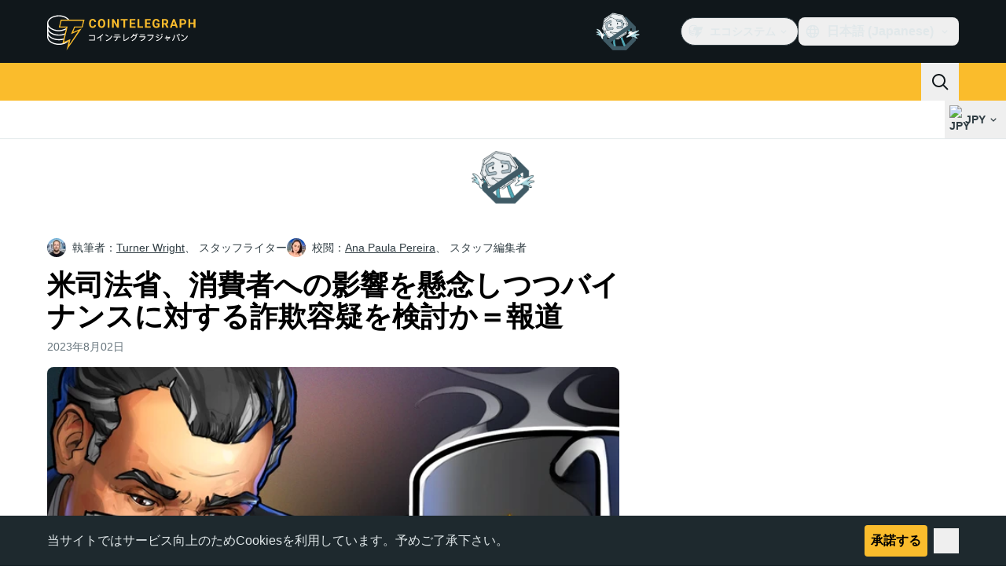

--- FILE ---
content_type: text/javascript; charset=utf-8
request_url: https://jp.cointelegraph.com/_duck/ducklings/DPKx8PVH.js
body_size: -285
content:
import{ba as f,bb as m,b8 as u,d as b,b1 as p,t as y,C as _,o as g,D as h,ao as l,a8 as k,Y as d,F as r,bc as S,aA as x}from"./C515-5gH.js";import{u as R,_ as w}from"./U8Io5Pzh.js";import{u as D}from"./Cos7-Kni.js";try{let e=typeof window<"u"?window:typeof global<"u"?global:typeof globalThis<"u"?globalThis:typeof self<"u"?self:{},t=new e.Error().stack;t&&(e._sentryDebugIds=e._sentryDebugIds||{},e._sentryDebugIds[t]="ab141df4-602d-4203-8217-b015a9d14515",e._sentryDebugIdIdentifier="sentry-dbid-ab141df4-602d-4203-8217-b015a9d14515")}catch{}const I=(e,t)=>{const n=f(t);return m((i,a)=>{let s;return u([n,e],([c,o])=>{if(!(!c&&s!==void 0)){if(!c){s=o;return}s=o,a()}},{flush:"sync",immediate:!0}),{get(){return i(),s},set(){}}})},V={class:"text-sm","data-testid":"rate-ticker-price"},B=b({__name:"RateSymbolTicker",props:{rate:{}},setup(e){const t=D(),n=p("tickerSymbolRef"),i=R({fiatSymbol:t}),a=I(y(()=>e.rate),n);return(s,c)=>{const o=x;return g(),_(o,{key:s.rate.cryptoSymbol,href:S(r(a).slug),"data-testid":"rate-ticker",class:"inline-flex gap-1 px-2 py-1.5 hover:bg-ct-ds-bg-3"},{default:h(()=>[l("span",{ref_key:"tickerSymbolRef",ref:n,class:"text-sm font-semibold text-ct-ds-fg-stronger","data-testid":"rate-ticker-title"},d(r(a).cryptoSymbol),513),l("span",V,d(r(i).formatPrice(r(a).price)),1),k(r(w),{size:"sm",percentage:r(a).change24h,"data-testid":"rate-ticker-price-change"},null,8,["percentage"])]),_:1},8,["href"])}}});export{B as _};


--- FILE ---
content_type: text/javascript; charset=utf-8
request_url: https://jp.cointelegraph.com/_duck/ducklings/B72-RfAA.js
body_size: 2077
content:
import{R as u,b9 as h}from"./C515-5gH.js";import{I as N}from"./BpYj6T5p.js";import{P as L,A,a as m}from"./Dt6a5K_a.js";try{let t=typeof window<"u"?window:typeof global<"u"?global:typeof globalThis<"u"?globalThis:typeof self<"u"?self:{},s=new t.Error().stack;s&&(t._sentryDebugIds=t._sentryDebugIds||{},t._sentryDebugIds[s]="7852ead7-c563-4c9f-8cf0-48c274f6ef58",t._sentryDebugIdIdentifier="sentry-dbid-7852ead7-c563-4c9f-8cf0-48c274f6ef58")}catch{}const T=u(`
    fragment PostFragment on Post {
        id
        slug
        views
        showShares
        showStats

        postTranslate {
            id
            title
            avatar
            published
            leadText

            author {
                id
                slug
                gender
                innovationCircleUrl
                position
                authorTranslates {
                    id
                    name
                }
            }
        }

        category {
            id
            slug
            categoryTranslates {
                id
                title
            }
        }

        author {
            id
            slug
            innovationCircleUrl
            authorTranslates {
                id
                name
                noIndex
            }
        }

        postBadge {
            id
            label
            postBadgeTranslates {
                id
                title
            }
        }
    }
`),f=u(`
        fragment PaginatedPostsFragment on PaginatedPosts {
            hasMorePosts
            data {
                ...PostFragment
            }
        }
    `,[T]),E=u(`
        fragment FullPostFragment on Post {
            ...PostFragment

            pixelUrl
            deletedAt
            showShares
            showStats
            active

            author {
                gender
                avatar
            }

            category {
                categoryTranslates {
                    title
                }
            }

            tags {
                id
                slug
                hidden
                tagTranslates {
                    id
                    title
                    microdata {
                        id
                        type
                        legalName
                        alternateName
                        sameAs
                    }
                }
            }

            postTranslate {
                seoMetaTitle
                description
                youtube
                audio
                noIndex
                twitterLeadText
                totalShares
                bodyText

                author {
                    gender
                    avatar
                }

                editor {
                    avatar
                    slug
                    gender
                    position
                    authorTranslates {
                        name
                    }
                }
            }

            postOptions {
                isPromo
                hideDisclaimer
            }

            alternates {
                code
            }
        }
    `,[T]),B=u(`
        query EditorsChoice($short: String) {
            locale(short: $short) {
                editorsPosts {
                    ...PostFragment
                }
            }
        }
    `,[T]),G=u(`
        query CategoryPostsQuery($short: String, $slug: String!, $offset: Int!, $length: Int!) {
            locale(short: $short) {
                category(slug: $slug) {
                    posts(offset: $offset, length: $length) {
                        ...PaginatedPostsFragment
                    }
                }
            }
        }
    `,[f]),H=u(`
        query TagPostsQuery($short: String, $slug: String!, $offset: Int!, $length: Int!) {
            locale(short: $short) {
                tag(slug: $slug) {
                    posts(offset: $offset, length: $length) {
                        ...PaginatedPostsFragment
                    }
                }
            }
        }
    `,[f]),Q=u(`
        query FullPost($short: String, $slug: String!) {
            locale(short: $short) {
                post(slug: $slug) {
                    ...FullPostFragment
                }
            }
        }
    `,[E]),K=u(`
        query NextFullPost(
            $short: String
            $promo: Boolean
            $beforePostId: ID
            $categorySlug: String
        ) {
            locale(short: $short) {
                posts(
                    length: 1
                    order: "postPublishedTime"
                    promo: $promo
                    beforePostId: $beforePostId
                    categorySlug: $categorySlug
                ) {
                    hasMorePosts
                    data {
                        ...FullPostFragment
                    }
                }
            }
        }
    `,[E]);var r=(t=>(t.MARKETS="markets",t.SPONSORED="sponsored",t.EXPLAINED="explained",t.MAGAZINE="magazine",t.PRESS_RELEASES="press-releases",t.MARKET_RELEASES="market-releases",t.INNOVATION_CIRCLE="innovation-circle",t.RESEARCH="research",t.QUIZ="quiz",t.EXPERT_TAKE="expert-take",t.FEATURES="features",t.LATEST_NEWS="latest-news",t))(r||{}),R=(t=>(t.HOW_TO="how-to",t))(R||{}),d=(t=>(t.DEFAULT="default",t.DANGER="danger",t.SUCCESS="success",t.WARNING="warning",t.INFO="info",t))(d||{});const V=t=>{var a;const s=(a=t==null?void 0:t.locale)==null?void 0:a.post,e=h(E,s);return e||null},q=t=>{var a,o,n;const s=(n=(o=(a=t==null?void 0:t.locale)==null?void 0:a.posts)==null?void 0:o.data)==null?void 0:n[0],e=h(E,s);return e||null},F=t=>(t||[]).filter(Boolean),S=(t,s)=>{const e=h(f,t),a=F(e==null?void 0:e.data);if(!e||!a||a.length===0)return null;let o;{const n=a.at(-1),l=$(n),c=(s==null?void 0:s.offset)??0;if(!l)throw new Error("Last post has no published date");o={offset:c+a.length,lastPublishedAt:l}}return{items:a,hasNextPage:e.hasMorePosts,cursor:o}},Y=t=>{const s={async loadInitial(){const e=await t.loadInitial();return S(e,void 0)},async loadNext(e){const a=await t.loadNext(e);return S(a,e)}};return new N(s)},p=t=>{var s;return((s=t.postTranslate)==null?void 0:s.title)||""},y=t=>{var a,o,n,l,c,P,g;const s=(l=(n=(o=(a=t.postTranslate)==null?void 0:a.author)==null?void 0:o.authorTranslates)==null?void 0:n[0])==null?void 0:l.name,e=(g=(P=(c=t.author)==null?void 0:c.authorTranslates)==null?void 0:P[0])==null?void 0:g.name;return s||e||null},k=t=>{var n;const s=t.author,e=(n=t.postTranslate)==null?void 0:n.author,a=(e==null?void 0:e.slug)??(s==null?void 0:s.slug),o=(e==null?void 0:e.innovationCircleUrl)??(s==null?void 0:s.innovationCircleUrl);return o||(a?`/authors/${a}`:null)},W=t=>{var s,e;return((e=(s=t.postTranslate)==null?void 0:s.author)==null?void 0:e.position)??""},X=t=>{var s,e;return`/authors/${(e=(s=t.postTranslate)==null?void 0:s.editor)==null?void 0:e.slug}`},Z=t=>{var s,e;return((e=(s=t.postTranslate)==null?void 0:s.editor)==null?void 0:e.position)??""},z=t=>{var s,e,a,o;return((o=(a=(e=(s=t.postTranslate)==null?void 0:s.editor)==null?void 0:e.authorTranslates)==null?void 0:a[0])==null?void 0:o.name)||""},j=t=>{var e;const s=(e=t==null?void 0:t.postTranslate)==null?void 0:e.editor;if(s){if(s.avatar)return s.avatar;if(s.gender==="female")return A}return m},i=t=>{var s;return((s=t.category)==null?void 0:s.slug)??null},O=t=>{const s=i(t);switch(s){case r.MAGAZINE:return t.slug;case r.PRESS_RELEASES:case r.MARKET_RELEASES:case r.EXPLAINED:case r.INNOVATION_CIRCLE:case r.QUIZ:case r.RESEARCH:case r.SPONSORED:return`/${s}/${t.slug}`;default:return`/news/${t.slug}`}},J=t=>{var e;return((e=t.postTranslate)==null?void 0:e.avatar)||L},$=t=>{var s;return((s=t.postTranslate)==null?void 0:s.published)||null},tt=t=>{var s;return((s=t.postTranslate)==null?void 0:s.leadText)||null},w=t=>{var s,e,a;return((a=(e=(s=t.postBadge)==null?void 0:s.postBadgeTranslates)==null?void 0:e[0])==null?void 0:a.title)||null},st=t=>{var s,e,a;return((a=(e=(s=t.postBadge)==null?void 0:s.postBadgeTranslates)==null?void 0:e[0])==null?void 0:a.id)||null},et=t=>{var s;switch((s=t.postBadge)==null?void 0:s.label){case"success":return d.SUCCESS;case"info":return d.INFO;case"warning":return d.WARNING;case"danger":return d.DANGER;default:return d.DEFAULT}},at=t=>i(t)===r.PRESS_RELEASES||i(t)===r.MARKET_RELEASES,ot=t=>i(t)===r.RESEARCH,rt=t=>i(t)===r.EXPLAINED,U=t=>i(t)===r.SPONSORED,nt=t=>i(t)===r.PRESS_RELEASES,v=t=>I(t).some(s=>s.slug===R.HOW_TO),lt=t=>i(t)===r.LATEST_NEWS,it=t=>i(t)===r.FEATURES,ut=(t,s)=>{var a,o;const e=[];return U(t)&&s.t("sp.sponsored.text")&&e.push(`<p>${s.t("sp.sponsored.text")}</p>`),(a=t.postTranslate)!=null&&a.bodyText&&e.push((o=t.postTranslate)==null?void 0:o.bodyText),e.join("")||null},ct=(t,s)=>{var n;const e=(n=t.postTranslate)==null?void 0:n.seoMetaTitle;if(e)return e;const a=p(t)||"",o=s.t("post.title.seo-tail");return a.length>54?a:`${a}${o!=="post.title.seo-tail"?o:""}`},dt=t=>{var s;return((s=t.postTranslate)==null?void 0:s.description)||""},gt=t=>{const s=[];for(const e of t.alternates||[])e!=null&&e.code&&s.push(e.code);return s},Et=t=>{var n,l;const s=((n=t.postTranslate)==null?void 0:n.youtube)||"",e=/^.*((youtu.be\/)|(v\/)|(\/u\/\w\/)|(embed\/)|(watch\?))\??v?=?([^#&?]*).*/,a=s.match(e);return a&&((l=a[7])==null?void 0:l.length)===11&&a[7]||null},Pt=t=>t.pixelUrl||null,ht=t=>{var s;return((s=t.postTranslate)==null?void 0:s.audio)||null},b=t=>{var s;return((s=t.postOptions)==null?void 0:s.isPromo)||!1},Tt=t=>{var s;return((s=t.postOptions)==null?void 0:s.hideDisclaimer)||!1},ft=t=>!!t.deletedAt,St=t=>t.active,I=t=>{var e;const s=[];for(const a of t.tags||[]){const o=(e=a==null?void 0:a.tagTranslates)==null?void 0:e[0];a&&a.slug&&o&&s.push({id:a.id,slug:a.slug,title:o.title,hidden:a.hidden,microdata:o.microdata})}return s},At=t=>{var o;const s=t==null?void 0:t.author,a=((o=t==null?void 0:t.postTranslate)==null?void 0:o.author)??s;if(a){if(a.avatar)return a.avatar;if(a.gender==="female")return A}return m},mt=t=>t.views||0,x=t=>{var s,e,a;return((a=(e=(s=t.category)==null?void 0:s.categoryTranslates)==null?void 0:e[0])==null?void 0:a.title)||null},Rt=t=>{var s;return((s=t.category)==null?void 0:s.id)||null},pt=t=>{var s,e,a,o;return((s=t.postTranslate)==null?void 0:s.noIndex)||((o=(a=(e=t==null?void 0:t.author)==null?void 0:e.authorTranslates)==null?void 0:a[0])==null?void 0:o.noIndex)||!1},It=t=>t.showStats||!0,_t=t=>{var s;return((s=w(t))==null?void 0:s.toLocaleLowerCase())==="defined"},Nt=t=>{const s=i(t);return!(s===r.PRESS_RELEASES||s===r.MARKET_RELEASES||s===r.INNOVATION_CIRCLE||b(t))},Lt=t=>{const s=i(t);return s?!(s===r.INNOVATION_CIRCLE||s===r.PRESS_RELEASES||s===r.MARKET_RELEASES):!1},Ft=t=>v(t),yt=(t,s)=>{var g;const e=O(s),a=p(s),o=x(s),n=(g=s.category)==null?void 0:g.slug,l=y(s),c=I(s).map(_=>_.title);a&&o&&l&&t.pageView({path:e,title:a,chartbeat:{sections:o,authors:l},gtm:{categorynews:n,tags:c},waitNavigationDone:!1})};export{st as $,ft as A,ot as B,G as C,U as D,B as E,Q as F,q as G,Lt as H,b as I,At as J,W as K,z as L,j as M,K as N,X as O,f as P,Z as Q,ht as R,Et as S,H as T,I as U,Tt as V,v as W,nt as X,Nt as Y,rt as Z,Ft as _,w as a,Rt as a0,lt as a1,it as a2,pt as a3,gt as a4,dt as a5,ct as a6,d as b,Y as c,r as d,p as e,O as f,et as g,T as h,J as i,$ as j,y as k,at as l,tt as m,k as n,ut as o,_t as p,Pt as q,F as r,V as s,yt as t,It as u,mt as v,x as w,i as x,R as y,St as z};


--- FILE ---
content_type: text/javascript; charset=utf-8
request_url: https://jp.cointelegraph.com/_duck/ducklings/CguYgIFY.js
body_size: -512
content:
import"./C515-5gH.js";try{let d=typeof window<"u"?window:typeof global<"u"?global:typeof globalThis<"u"?globalThis:typeof self<"u"?self:{},t=new d.Error().stack;t&&(d._sentryDebugIds=d._sentryDebugIds||{},d._sentryDebugIds[t]="8dfab924-86c6-4286-9e08-dfd86cb3c930",d._sentryDebugIdIdentifier="sentry-dbid-8dfab924-86c6-4286-9e08-dfd86cb3c930")}catch{}const g=({size:d,color:t,weak:e,passive:n,rounded:r})=>({"inline-flex gap-1 items-center border border-ct-ds-border-clear font-semibold rounded transition":!0,"p-1 text-xs":d==="xs","p-1.5 text-xs":d==="sm","px-2 py-1 text-xs":d==="md","px-2.5 py-1.5 text-sm":d==="lg","disabled:bg-ct-ds-bg-2 disabled:ct-ds-fg-subtle":!n,"text-ct-ds-fg-default bg-ct-ds-bg-3":t==="default"&&!e,"hover:bg-ct-ds-bg-4":t==="default"&&!e&&!n,"text-ct-ds-fg-default bg-ct-ds-accent-primary-default ":t==="primary"&&!e,"hover:bg-ct-ds-accent-primary-strong":t==="primary"&&!e&&!n,"text-white bg-ct-ds-accent-green-default ":t==="green"&&!e,"hover:bg-ct-ds-accent-green-strong":t==="green"&&!e&&!n,"text-white bg-ct-ds-accent-red-default ":t==="red"&&!e,"hover:bg-ct-ds-accent-red-strong":t==="red"&&!e&&!n,"text-ct-ds-fg-default bg-ct-ds-bg-1 ":t==="default"&&e,"hover:bg-ct-ds-bg-2":t==="default"&&e&&!n,"text-ct-ds-accent-secondary-strong bg-ct-ds-accent-primary-trace ":t==="primary"&&e,"hover:bg-ct-ds-accent-primary-weak":t==="primary"&&e&&!n,"text-ct-ds-accent-green-strong bg-ct-ds-accent-green-trace ":t==="green"&&e,"hover:bg-ct-ds-accent-green-weak":t==="green"&&e&&!n,"text-ct-ds-accent-red-strong bg-ct-ds-accent-red-trace":t==="red"&&e,"hover:bg-ct-ds-accent-red-weak":t==="red"&&e&&!n,"rounded-none":r==="none","rounded-sm":r==="sm","rounded-md":r==="md","rounded-lg":r==="lg","rounded-full":r==="full"});export{g};
